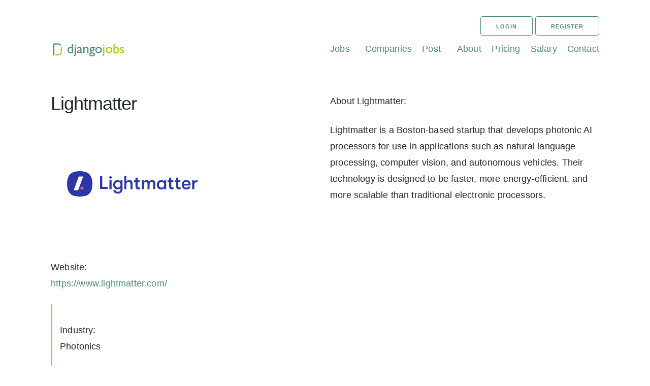

--- FILE ---
content_type: text/html; charset=utf-8
request_url: https://djangojobs.net/company/detail/lightmatter/373
body_size: 2964
content:



<!DOCTYPE html>
<html lang="en-us">
<head>
	<meta name="referrer" content="no-referrer-when-downgrade">
	<meta name="google-site-verification" content="YSL3e_E9jU35bIeQAYqMQTqbEu6aNdmZp5cpXh7B4BQ" />
	<meta name="viewport" content="width=device-width, initial-scale=1.0">
	<meta http-equiv="Content-Type" content="text/html; charset=utf-8" />

	<meta name="twitter:card" content="summary" />
	<meta name="twitter:site" content="@djangojobsnet" />
	<meta name="twitter:title" content="Djangojobs.net - Django Python jobs Listing" />
	<meta name="twitter:description" content="Django jobs for python django developers" />
	<meta name="twitter:image" content="https://djangojobs.net/static/img/logo_django.png" />

	<meta property="og:title" content="Djangojobs" />
	<meta property="og:type" content="website" />
	<meta property="og:url" content="https://www.djangojobs.net" />
	<meta property="og:image" content="https://djangojobs.net/static/img/logo_django.png" />
	
	<link defer async rel="stylesheet" href="https://djncdn.sfo3.digitaloceanspaces.com/djncdn/CDN/CACHE/css/output.3787c7d2acd2.css" type="text/css">

	<link rel="shortcut icon" href="https://djncdn.sfo3.digitaloceanspaces.com/djncdn/CDN/img/favicon.ico"/>
	
    
<title>Python Django Jobs in Lightmatter at New York City,NY,United States | Djangojobs.Net</title>
    <meta name="description" content="python programming job openings at Lightmatter, django developer jobs in New York City,NY,United States ">



    <!-- Google tag (gtag.js) -->
    <script async src="https://www.googletagmanager.com/gtag/js?id=G-TZPEW0M446"></script>
    <script>
      window.dataLayer = window.dataLayer || [];
      function gtag(){dataLayer.push(arguments);}
      gtag('js', new Date());

      gtag('config', 'G-TZPEW0M446');
    </script>

</head>
<body>
	<div class="container">
	<br>

		<div class="row">
	<div class="column">

	

	</div>
	</div> 
	<div class="row">
    <div class="column">
		<div class="float-right">
		
		<a href="/accounts/login/" class="button button-outline">Login</a>  <a href="/accounts/register/" class="button button-outline">Register</a>
	    
		</div>
	</div>
  </div>
	

<div class="row">
	<div class="column">
		
			<div class="row">
			<div class="column column-50">
        	<div class="logo"><a href="/"><img width="149" height="36" src="https://djncdn.sfo3.digitaloceanspaces.com/djncdn/CDN/img/logo_django.png" alt="Logo Djangojobs.Net"></a></div>
			</div>
			
			<div class="column"><a href="/jobs/">Jobs</a></div>
            <div class="column"><a href="/company/list">Companies</a></div>
		    <div class="column"><a href="/jobs/post/">Post</a></div>
 			<div class="column"><a href="/about/">About</a></div>
		    <div class="column"><a href="/pricing/">Pricing</a></div>
			<div class="column"><a href="/salary/submit/">Salary</a></div>
			<div class="column"><a href="/contact/">Contact</a></div>


		</div>
	</div>
  </div>



	<br>
	
    <div class="row">
    <div class="column">

        <h1>Lightmatter</h1>
            
            <img alt="Lightmatter logo" height="%100" width="%100" src="https://djnmedia.sfo3.digitaloceanspaces.com/djnmedia/media/uploads/lightmatter_logo.png"><img>
            

            
            <p><div>Website:</div> <a target="_blank" href="https://www.lightmatter.com/">https://www.lightmatter.com/</a></p>
            

        <blockquote>
            <p><div>Industry:</div> Photonics</p>
            <p><div>Headquarters:</div> New York City,NY,United States</p>
            <p><div>Company Size:</div> 11-50</p>
            <p><div>Founded:</div> 2017</p>
        </blockquote>


    </div>

    <div class="column">
         <p><div>About Lightmatter:<p></p></div> <p>Lightmatter is a Boston-based startup that develops photonic AI processors for use in applications such as natural language processing, computer vision, and autonomous vehicles. Their technology is designed to be faster, more energy-efficient, and more scalable than traditional electronic processors.</p></p>
    </div>

    </div>

    <div class="row">
        <div class="column">
        <p><div>Tech Stack:</div> </p>
        </div>
    </div>

    <hr>
    <div class="row">
    <div class="column">
        


			
                    
                      <blockquote>
                    
                        <h4>
                        
                        <a href="/jobs/1135/engineering-manager-lightmatter/">  Engineering Manager <small>at</small> Lightmatter</a>
                        

                        </h4>
					</blockquote>
			
		
			<div class="clearfix">
			 Remote: Yes  |
			 Relocation: No 
			
			
            <div class="float-right">New York City,Ny,United States | Jun 02, 2022</div>
            
			</div>

            </p>
			<p>
			#Who We Are For more information about how our team thinks and operates, read our company Playbook. #Why Are We Hiring? Our team is hiring Engineering Managers (EMs)to pair with junior engineers, work hand-in-hand with our Project Managers, and to provide subject matter expertise to clients throughout the lifecycle of our engagements with them. Our EMs help their teams manage workloads, prioritize tickets, and work through bugs and blockers on a daily basis. This role is critical to our Engineering team and to the continued growth and success of Lightmatter. #More About The Role As an EM at Lightmatter, you&#x27;ll work directly with our CTO, Design team, and other engineers on a variety of software projects covering different programming languages, frameworks, and application architectures. We treat EMs as half “lead developers” and half “people managers”. You’ll be supervising others while also doing some of the day to day work, which requires you to stay nimble and fluid. Generally, we build a team around an Engineering Manager: the EM communicates with clients, makes technical decisions, pairs with team members and reviews …<a href="/jobs/1135/engineering-manager-lightmatter/"> Read more</a>
			</p>

			
	
    </div>
    </div>




	</hr>
	<hr>
<div class="row">
	    <div class="column">
			 <h4>Employers</h4>
	        <dl>
	        <dt>
	            <a href="/accounts/register/">Sign Up</a>
	          </dt>
	          <dt>
	            <a href="/jobs/post/">Post a Job</a>
	          </dt>
	          <dt>
	            <a href="/pricing/">Pricing</a>
	          </dt>
	          <dt>
	            <a href="/faq/">Employers FAQs</a>
	          </dt>
	        </dl>
		</div>
	    <div class="column">
			<h4>Job Seekers</h4>
	        <dl>
	          <dt>
	            <a href="/">Search Jobs</a>
	          </dt>
	          <dt>
	            <a href="/people/save/">Update Profile</a>
	          </dt>
	          <dt>
	            <a href="/people/save/">Create Profile</a>
	          </dt>
	          <dt>
	            <a href="/dashboard/">Developer Dashboard</a>
	          </dt>
	        </dl>
		</div>
	    <div class="column">
			<h4>Agreements</h4>
	        <dl>
	          <dt>
	            <a href="/terms/">Terms of a Service</a>
	          </dt>
	          <dt>
	            <a href="/distance/">Distance Sales Contract</a>
	          </dt>
	          <dt>
	            <a href="/privacy/">Privacy Policy</a>
	          </dt>
	          <dt>
	            <a href="/delivery/">Delivery & Returns Policy</a>
	          </dt>
	        </dl>
		</div>
    	<div class="column">
			<div class="row">
				<div class="column">
					<h4>Follow Us</h4>
					<dl>
				      <dt>
				        <a href="https://twitter.com/djangojobsnet">Twitter</a>
				      </dt>
				      <dt>
				        <a href="https://www.facebook.com/DjangojobsNet">Facebook</a>
				      </dt>
				      <dt>
				        <a href="http://www.linkedin.com/groups/DjangoJobsNet-4758729">Linkedin</a>
				      </dt>
					  <dt>
				        <a href="/jobs/latest/feed/rss/">RSS</a>
				      </dt>
			    	</dl>
				</div>
			</div>
			<div class="row">
				<div class="column">
					<h4>Contact</h4>
			        <p>Email: admin@djangojobs.net</p>
				</div>
			</div>
		</div>
</div>




	<div class="copyright">
<div class="row"><div class="column"><p>2012-2025 &copy; Djangojobs.Net. ALL Rights Reserved. <a href="/faq/">Frequently Asked Questions</a> | <a href="/terms/">Terms of Service</a> | <a href="/privacy/">Privacy Policy</a></p></div></div>

    <p>
        <small>
            Django is a registered trademark of the <a href="https://www.djangoproject.com/foundation/">Django Software Foundation</a> |
            DjangoJobs is not associated with the Django Software Foundation</small>
        <br>
    </p>
</div>
	</div>
	 


	
</body>
</html>